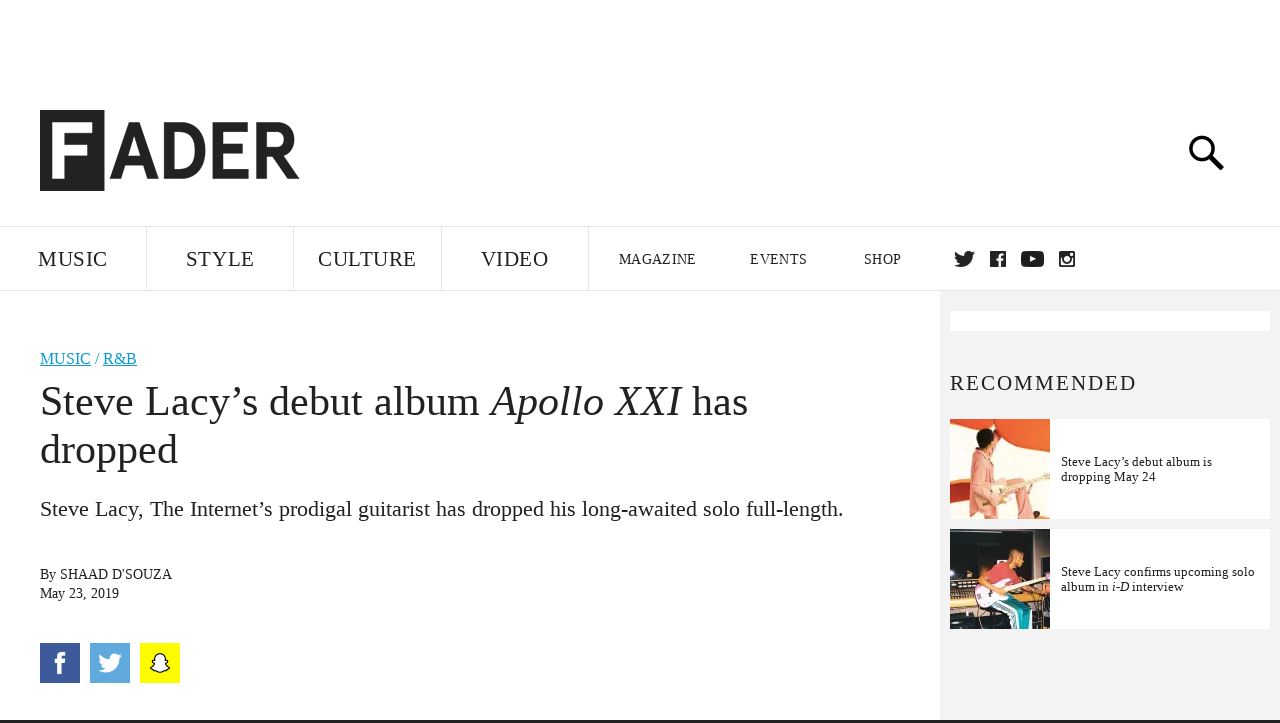

--- FILE ---
content_type: text/html; charset=utf-8
request_url: https://www.google.com/recaptcha/api2/aframe
body_size: 268
content:
<!DOCTYPE HTML><html><head><meta http-equiv="content-type" content="text/html; charset=UTF-8"></head><body><script nonce="fQkcl0jVgkEQHHxOqs24aA">/** Anti-fraud and anti-abuse applications only. See google.com/recaptcha */ try{var clients={'sodar':'https://pagead2.googlesyndication.com/pagead/sodar?'};window.addEventListener("message",function(a){try{if(a.source===window.parent){var b=JSON.parse(a.data);var c=clients[b['id']];if(c){var d=document.createElement('img');d.src=c+b['params']+'&rc='+(localStorage.getItem("rc::a")?sessionStorage.getItem("rc::b"):"");window.document.body.appendChild(d);sessionStorage.setItem("rc::e",parseInt(sessionStorage.getItem("rc::e")||0)+1);localStorage.setItem("rc::h",'1768855680049');}}}catch(b){}});window.parent.postMessage("_grecaptcha_ready", "*");}catch(b){}</script></body></html>